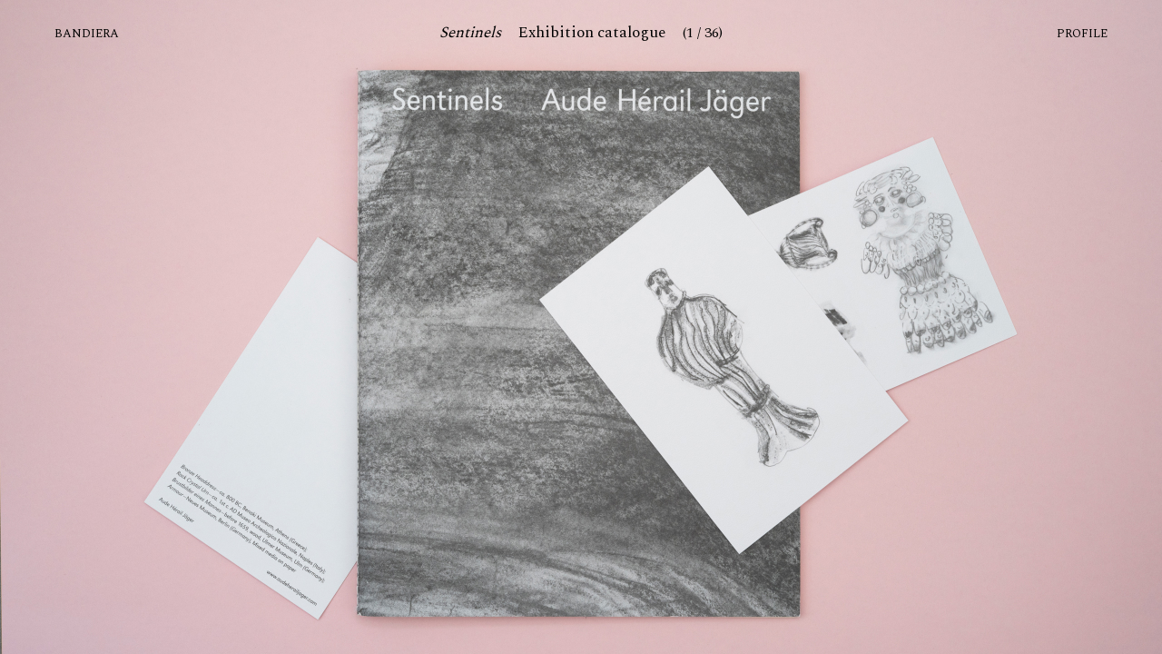

--- FILE ---
content_type: text/html; charset=UTF-8
request_url: http://bandiera.co.uk/archived/category/identities/
body_size: 1973
content:
<!doctype html>
<html lang="en">
  <head>
    <meta charset="utf-8">
    <title>Bandiera</title>
    <meta name="description" content="Graphic design agency in London">
    <meta name="author" content="Bandiera">
	<meta name="viewport" content="width=device-width, initial-scale=1, user-scalable=no">
  	<link rel="stylesheet" href="https://fonts.googleapis.com/css?family=Spectral">
    <link rel="stylesheet" href="/assets/styles.css?v=">
    <script type="text/javascript" src="https://cdnjs.cloudflare.com/ajax/libs/jquery/3.3.1/jquery.slim.js"></script>
    <script type="text/javascript" src="/assets/scripts.js?v="></script>
  </head>
  <body class="home">
    
    <div id="projects">
      <header id="header">
        <a id="site_title" href="/" class="current">Bandiera</a>
        <a id="profile" href="/profile">Profile</a>
      </header>
      <div id="slide_click_overlay">
        <div id="prev_slide_btn"></div>
        <div id="next_slide_btn"></div>
      </div>
              <div class="project">
          <div class="details">
            <span class="title">Sentinels</span>
            <span class="description">Exhibition catalogue</span>
            <span class="slide_details">
              (<span class="slide_no"></span>
              /
              <span class="total_slides"></span>)
            </span>
          </div>
          <div class="slides">
                          <div class="slide" data-slide-no="1" style="background-image: url('/content/images/Sentinels.jpg');"></div>
                                    </div>
        </div>
              <div class="project">
          <div class="details">
            <span class="title">From King's Road to King's Cross: The Story of Punk Clothing</span>
            <span class="description">Visual identity, exhibition graphics</span>
            <span class="slide_details">
              (<span class="slide_no"></span>
              /
              <span class="total_slides"></span>)
            </span>
          </div>
          <div class="slides">
                          <div class="slide" data-slide-no="2" style="background-image: url('/content/images/From_01.jpg');"></div>
                                        <div class="slide" data-slide-no="3" style="background-image: url('/content/images/From_02.jpg');"></div>
                                        <div class="slide" data-slide-no="4" style="background-image: url('/content/images/From_03.jpg');"></div>
                                    </div>
        </div>
              <div class="project">
          <div class="details">
            <span class="title">Engaged Urbanism</span>
            <span class="description">Book design</span>
            <span class="slide_details">
              (<span class="slide_no"></span>
              /
              <span class="total_slides"></span>)
            </span>
          </div>
          <div class="slides">
                          <div class="slide" data-slide-no="5" style="background-image: url('/content/images/Engaged_Urbanism_01.jpg');"></div>
                                        <div class="slide" data-slide-no="6" style="background-image: url('/content/images/Engaged_Urbanism_02.jpg');"></div>
                                    </div>
        </div>
              <div class="project">
          <div class="details">
            <span class="title">Urban Lab Exchange</span>
            <span class="description">Visual identity</span>
            <span class="slide_details">
              (<span class="slide_no"></span>
              /
              <span class="total_slides"></span>)
            </span>
          </div>
          <div class="slides">
                          <div class="slide" data-slide-no="7" style="background-image: url('/content/images/Urban_Lab.jpg');"></div>
                                    </div>
        </div>
              <div class="project">
          <div class="details">
            <span class="title">Spatial Practices Manifesto</span>
            <span class="description">Fold-out poster</span>
            <span class="slide_details">
              (<span class="slide_no"></span>
              /
              <span class="total_slides"></span>)
            </span>
          </div>
          <div class="slides">
                          <div class="slide" data-slide-no="8" style="background-image: url('/content/images/Spatial_Practices_01.jpg');"></div>
                                        <div class="slide" data-slide-no="9" style="background-image: url('/content/images/Spatial_Practices_02.jpg');"></div>
                                    </div>
        </div>
              <div class="project">
          <div class="details">
            <span class="title">Rhizomes</span>
            <span class="description">Book design</span>
            <span class="slide_details">
              (<span class="slide_no"></span>
              /
              <span class="total_slides"></span>)
            </span>
          </div>
          <div class="slides">
                          <div class="slide" data-slide-no="10" style="background-image: url('/content/images/Rhizomes_01.jpg');"></div>
                                        <div class="slide" data-slide-no="11" style="background-image: url('/content/images/Rhizomes_02.jpg');"></div>
                                    </div>
        </div>
              <div class="project">
          <div class="details">
            <span class="title">Chrisp Street On Air</span>
            <span class="description">Visual identity, signage</span>
            <span class="slide_details">
              (<span class="slide_no"></span>
              /
              <span class="total_slides"></span>)
            </span>
          </div>
          <div class="slides">
                          <div class="slide" data-slide-no="12" style="background-image: url('/content/images/Chrisp-Street-01_GR.jpg');"></div>
                                        <div class="slide" data-slide-no="13" style="background-image: url('/content/images/Chrisp-Street-02.jpg');"></div>
                                        <div class="slide" data-slide-no="14" style="background-image: url('/content/images/Chrisp-Street-03.jpg');"></div>
                                    </div>
        </div>
              <div class="project">
          <div class="details">
            <span class="title">Murty Classical Library of India</span>
            <span class="description">Book design (Designed with Rathna Ramanathan at M9 Design)</span>
            <span class="slide_details">
              (<span class="slide_no"></span>
              /
              <span class="total_slides"></span>)
            </span>
          </div>
          <div class="slides">
                          <div class="slide" data-slide-no="15" style="background-image: url('/content/images/Mcli_01.jpg');"></div>
                                        <div class="slide" data-slide-no="16" style="background-image: url('/content/images/Mcli_02.jpg');"></div>
                                    </div>
        </div>
              <div class="project">
          <div class="details">
            <span class="title">Lethaby Gallery at Central Saint Martins</span>
            <span class="description">Signage</span>
            <span class="slide_details">
              (<span class="slide_no"></span>
              /
              <span class="total_slides"></span>)
            </span>
          </div>
          <div class="slides">
                          <div class="slide" data-slide-no="17" style="background-image: url('/content/images/Lethaby_Gallery_01.jpg');"></div>
                                        <div class="slide" data-slide-no="18" style="background-image: url('/content/images/Lethaby_Gallery_02.jpg');"></div>
                                    </div>
        </div>
              <div class="project">
          <div class="details">
            <span class="title">A Toolkit for the Future</span>
            <span class="description">Poster and event programme</span>
            <span class="slide_details">
              (<span class="slide_no"></span>
              /
              <span class="total_slides"></span>)
            </span>
          </div>
          <div class="slides">
                          <div class="slide" data-slide-no="19" style="background-image: url('/content/images/A_Toolkit_for_the_Future.jpg');"></div>
                                    </div>
        </div>
              <div class="project">
          <div class="details">
            <span class="title">Champ des Possibles</span>
            <span class="description">Poster</span>
            <span class="slide_details">
              (<span class="slide_no"></span>
              /
              <span class="total_slides"></span>)
            </span>
          </div>
          <div class="slides">
                          <div class="slide" data-slide-no="20" style="background-image: url('/content/images/Champ_des_possibles.jpg');"></div>
                                    </div>
        </div>
              <div class="project">
          <div class="details">
            <span class="title">Decipherer Arts</span>
            <span class="description">Website</span>
            <span class="slide_details">
              (<span class="slide_no"></span>
              /
              <span class="total_slides"></span>)
            </span>
          </div>
          <div class="slides">
                          <div class="slide" data-slide-no="21" style="background-image: url('/content/images/Decipherer_Arts.jpg');"></div>
                                    </div>
        </div>
              <div class="project">
          <div class="details">
            <span class="title">Ridleys: Recipes for Food and Architecture</span>
            <span class="description">Book design</span>
            <span class="slide_details">
              (<span class="slide_no"></span>
              /
              <span class="total_slides"></span>)
            </span>
          </div>
          <div class="slides">
                          <div class="slide" data-slide-no="22" style="background-image: url('/content/images/Ridleys_01.jpg');"></div>
                                        <div class="slide" data-slide-no="23" style="background-image: url('/content/images/Ridleys_02.jpg');"></div>
                                    </div>
        </div>
              <div class="project">
          <div class="details">
            <span class="title">Limehouse Basin</span>
            <span class="description">Visual identity</span>
            <span class="slide_details">
              (<span class="slide_no"></span>
              /
              <span class="total_slides"></span>)
            </span>
          </div>
          <div class="slides">
                          <div class="slide" data-slide-no="24" style="background-image: url('/content/images/Limehouse_01.jpg');"></div>
                                    </div>
        </div>
              <div class="project">
          <div class="details">
            <span class="title">I See the Promised Land</span>
            <span class="description">Book design</span>
            <span class="slide_details">
              (<span class="slide_no"></span>
              /
              <span class="total_slides"></span>)
            </span>
          </div>
          <div class="slides">
                          <div class="slide" data-slide-no="25" style="background-image: url('/content/images/I_see_the_promised_land_01.jpg');"></div>
                                        <div class="slide" data-slide-no="26" style="background-image: url('/content/images/I_see_the_promised_land_02.jpg');"></div>
                                    </div>
        </div>
              <div class="project">
          <div class="details">
            <span class="title">Cottrell House</span>
            <span class="description">Visual identity, signage</span>
            <span class="slide_details">
              (<span class="slide_no"></span>
              /
              <span class="total_slides"></span>)
            </span>
          </div>
          <div class="slides">
                          <div class="slide" data-slide-no="27" style="background-image: url('/content/images/Cottrell-01.jpg');"></div>
                                        <div class="slide" data-slide-no="28" style="background-image: url('/content/images/Cottrell-02.jpg');"></div>
                                    </div>
        </div>
              <div class="project">
          <div class="details">
            <span class="title">David Hockney. A Bigger Picture</span>
            <span class="description">Book design (Designed at Praline)</span>
            <span class="slide_details">
              (<span class="slide_no"></span>
              /
              <span class="total_slides"></span>)
            </span>
          </div>
          <div class="slides">
                          <div class="slide" data-slide-no="29" style="background-image: url('/content/images/David_Hockney.jpg');"></div>
                                    </div>
        </div>
              <div class="project">
          <div class="details">
            <span class="title">Studio Columba</span>
            <span class="description">Website</span>
            <span class="slide_details">
              (<span class="slide_no"></span>
              /
              <span class="total_slides"></span>)
            </span>
          </div>
          <div class="slides">
                          <div class="slide" data-slide-no="30" style="background-image: url('/content/images/Studio_Columba.jpg');"></div>
                                    </div>
        </div>
              <div class="project">
          <div class="details">
            <span class="title">Urban Pamphleteer</span>
            <span class="description">Series of publications</span>
            <span class="slide_details">
              (<span class="slide_no"></span>
              /
              <span class="total_slides"></span>)
            </span>
          </div>
          <div class="slides">
                          <div class="slide" data-slide-no="31" style="background-image: url('/content/images/Pamphlet_01.jpg');"></div>
                                        <div class="slide" data-slide-no="32" style="background-image: url('/content/images/Pamphlet_02.jpg');"></div>
                                    </div>
        </div>
              <div class="project">
          <div class="details">
            <span class="title">Polpo: A Venetian Cookbook (Of Sort)</span>
            <span class="description">Book design (Designed at Praline)</span>
            <span class="slide_details">
              (<span class="slide_no"></span>
              /
              <span class="total_slides"></span>)
            </span>
          </div>
          <div class="slides">
                          <div class="slide" data-slide-no="33" style="background-image: url('/content/images/Polpo.jpg');"></div>
                                    </div>
        </div>
              <div class="project">
          <div class="details">
            <span class="title">Building a Better Harrow</span>
            <span class="description">Website</span>
            <span class="slide_details">
              (<span class="slide_no"></span>
              /
              <span class="total_slides"></span>)
            </span>
          </div>
          <div class="slides">
                          <div class="slide" data-slide-no="34" style="background-image: url('/content/images/Harrow.jpg');"></div>
                                    </div>
        </div>
              <div class="project">
          <div class="details">
            <span class="title">Case Studies in University-Led Urban Regeneration</span>
            <span class="description">Book design</span>
            <span class="slide_details">
              (<span class="slide_no"></span>
              /
              <span class="total_slides"></span>)
            </span>
          </div>
          <div class="slides">
                          <div class="slide" data-slide-no="35" style="background-image: url('/content/images/University_Case_Studies.jpg');"></div>
                                    </div>
        </div>
              <div class="project">
          <div class="details">
            <span class="title">100 Years of Fashion</span>
            <span class="description">Book design (Designed at Praline)</span>
            <span class="slide_details">
              (<span class="slide_no"></span>
              /
              <span class="total_slides"></span>)
            </span>
          </div>
          <div class="slides">
                          <div class="slide" data-slide-no="36" style="background-image: url('/content/images/100_Years_of_Fashion.jpg');"></div>
                                    </div>
        </div>
          </div>

  </body>
</html>


--- FILE ---
content_type: text/css
request_url: http://bandiera.co.uk/assets/styles.css?v=
body_size: 3397
content:
html * {
  -webkit-appearance: none;
  box-sizing: border-box;
  -moz-box-sizing: border-box;
  -webkit-box-sizing: border-box;
  font-family: inherit;
  background-repeat: no-repeat;
}

html {
  -webkit-font-smoothing: antialiased;
}

/* Remove the annoying blue focus that seems to happen in Chrome */
:focus {
  outline-color: transparent;
  outline-style: none;
}

body, html {
  width: 100%;
  min-height: 100%;
  margin: 0;
}

body {
  font-family: 'Spectral', serif;
  font-size: 16px;
  line-height: 21px;
}
body.profile #page {
  background-color: #ffff00;
  padding: 60px 0 0;
  min-height: 100vh;
}

* {
  font-family: inherit;
}

p {
  margin: 0 22px 1em;
}

a {
  color: #000;
  text-decoration: none;
}
a:hover {
  font-style: italic;
}

#header {
  position: absolute;
  top: 0;
  z-index: 1000;
  width: 100%;
  padding: 18px 22px 6px;
}
body.home #header:hover,
body.profile #header {
  background-color: #FFF;
}

#slide_click_overlay {
  display: none;
}

.left,
.right {
  padding: 0 0 1em 22px;
}

.left span,
.left a {
  margin-right: 15px;
}

.phone {
  letter-spacing: 1px;
}

#projects {
  padding: 1.5em 0 0;
}

#site_title {
  float: left;
  text-transform: lowercase;
  font-variant: small-caps;
}

#site_title:hover,
#profile:hover,
#profile.current {
  /* text-decoration: underline; */
  font-style: italic;
}

#profile {
  float: right;
  text-transform: lowercase;
  font-variant: small-caps;
}

.details {
  padding: 2em 22px 10px;
  font-size: 17px;
}

.title,
.description {
  display: block;
}
.title {
  color: rgb(128,128,128);
}

.slide_details {
  display: none;
}

.slide {
  width: 100%;
  background-repeat: no-repeat;
  background-size: cover;
  background-position: center center;
  height: 0;
  padding-top: 75%;
}

@media (min-width: 720px){
  body {
    font-size: 18px;
    line-height: 24px;
  }
  p {
    width: 660px;
    margin: 0 auto 1em;
  }
  #header {
    padding: 24px 60px 4px;
  }
  body.home #header {
    position: fixed;
  }
  #slide_click_overlay {
    position: absolute;
    top: 0;
    height: 100%;
    width: 100%;
    display: block;
  }
  #prev_slide_btn,
  #next_slide_btn {
    z-index: 900;
    top: 0;
    position: absolute;
    height: 50%;
    width: 100%;
  }
  #prev_slide_btn {
    opacity: 0;
    background-color: #FFFF00;
    top: 0;
    cursor: url('/assets/arrow_up.png'), pointer;
  }
  #next_slide_btn {
    opacity: 0;
    background-color: #FF0000;
    top: 50%;
    cursor: url('/assets/arrow_down.png'), pointer;
  }
  #projects {
    position: fixed;
    top: 0;
    width: 100%;
    height: 100%;
    padding: 0;
  }
  .left,
  .right {
    display: inline-block;
    vertical-align: top;
    width: 50%;
  }
  .left {
    padding: 1.5em 0 3em 60px;
  }
  .right {
    padding: 1.5em 60px 3em 0;
    text-align: right;
  }
  .project {
    display: none;
  }
  .slide {
    display: none;
    padding-top: 0;
    height: 100%;
    position: absolute;
  }
  .project.current,
  .slide.current {
    display: block;
  }
  .details {
    pointer-events: none;
    width: 100%;
    position: fixed;
    text-align: center;
    z-index: 100000;
    padding: 24px 160px 0;
  }
  .title,
  .description {
    display: inline-block;
  }
  .title {
    font-style: italic;
    color: inherit;
  }
  .description {
    margin: 0 15px;
  }
  .slide_details {
    display: inline-block;
    font-size: 16px;
  }
}


--- FILE ---
content_type: application/javascript
request_url: http://bandiera.co.uk/assets/scripts.js?v=
body_size: 1434
content:
var  id = 0,  email_two = 'o@ban',  email_three = 'diera.co.uk',  email_one = 'inf',  user_is_hovering = false;$(document).ready(function(){  // Set email link  $('.email_link').attr('href', 'mailto:'+email_one+email_two+email_three).text(email_one+email_two+email_three);  // Set the total slides number  $('.total_slides').text( $('.slide').length );  // Show the first project / slide  show_slide();  setInterval( function(){    if (!user_is_hovering)      increment_slide_number(true);      show_slide();  }, 5000 );  $('html').on('mouseenter', function(event) {    user_is_hovering = true;  });  $('html').on('mouseleave', function(event) {    user_is_hovering = false;  });  $('#prev_slide_btn').on('click', function(){    increment_slide_number(false);    show_slide();  });  $('#next_slide_btn').on('click', function(){    increment_slide_number(true);    show_slide();  });});function increment_slide_number(next){  if (next){    if ( id < $('.slide').length-1 ){      id++;    } else {      id = 0;    }  } else {    if ( id > 0 ){      id--;    } else {      id = $('.slide').length-1;    }  }}function show_slide(){  var slide = $('.slide').eq(id);  $('.slide, .project').removeClass('current');  slide.closest('.project').find('.slide_no').text(slide.attr('data-slide-no'));  slide.addClass('current');  slide.closest('.project').addClass('current');}